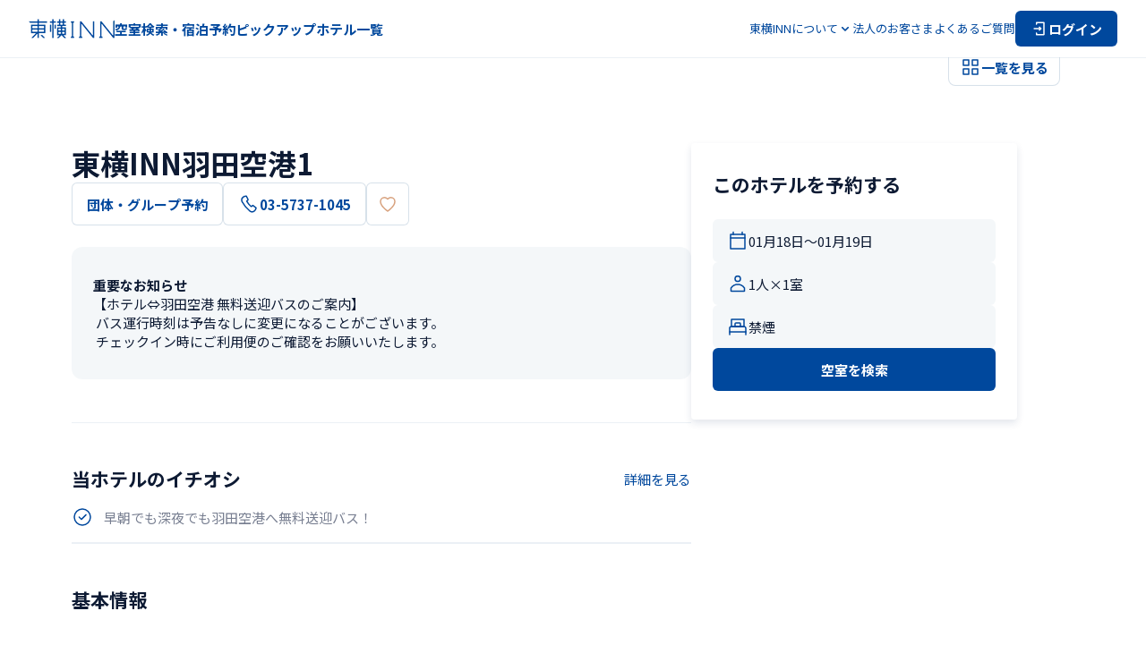

--- FILE ---
content_type: application/javascript; charset=UTF-8
request_url: https://www.toyoko-inn.com/_next/static/chunks/webpack-65ff0b1a1c0dd6c7.js
body_size: 2571
content:
!function(){"use strict";var e,r,_,t,c,a,n,u,i,f={},b={};function __webpack_require__(e){var r=b[e];if(void 0!==r)return r.exports;var _=b[e]={id:e,loaded:!1,exports:{}},t=!0;try{f[e].call(_.exports,_,_.exports,__webpack_require__),t=!1}finally{t&&delete b[e]}return _.loaded=!0,_.exports}__webpack_require__.m=f,__webpack_require__.amdO={},e=[],__webpack_require__.O=function(r,_,t,c){if(_){c=c||0;for(var a=e.length;a>0&&e[a-1][2]>c;a--)e[a]=e[a-1];e[a]=[_,t,c];return}for(var n=1/0,a=0;a<e.length;a++){for(var _=e[a][0],t=e[a][1],c=e[a][2],u=!0,i=0;i<_.length;i++)n>=c&&Object.keys(__webpack_require__.O).every(function(e){return __webpack_require__.O[e](_[i])})?_.splice(i--,1):(u=!1,c<n&&(n=c));if(u){e.splice(a--,1);var f=t()}}return f},__webpack_require__.n=function(e){var r=e&&e.__esModule?function(){return e.default}:function(){return e};return __webpack_require__.d(r,{a:r}),r},_=Object.getPrototypeOf?function(e){return Object.getPrototypeOf(e)}:function(e){return e.__proto__},__webpack_require__.t=function(e,t){if(1&t&&(e=this(e)),8&t||"object"==typeof e&&e&&(4&t&&e.__esModule||16&t&&"function"==typeof e.then))return e;var c=Object.create(null);__webpack_require__.r(c);var a={};r=r||[null,_({}),_([]),_(_)];for(var n=2&t&&e;"object"==typeof n&&!~r.indexOf(n);n=_(n))Object.getOwnPropertyNames(n).forEach(function(r){a[r]=function(){return e[r]}});return a.default=function(){return e},__webpack_require__.d(c,a),c},__webpack_require__.d=function(e,r){for(var _ in r)__webpack_require__.o(r,_)&&!__webpack_require__.o(e,_)&&Object.defineProperty(e,_,{enumerable:!0,get:r[_]})},__webpack_require__.f={},__webpack_require__.e=function(e){return Promise.all(Object.keys(__webpack_require__.f).reduce(function(r,_){return __webpack_require__.f[_](e,r),r},[]))},__webpack_require__.u=function(e){return"static/chunks/"+(({296:"ea88be26",9498:"e85c8870"})[e]||e)+"."+({296:"9c8a89f782d38a9c",2162:"5b03133e3bbbbfa3",6063:"b9c55560f44a0725",9260:"e4bd28b1f9bcd4b8",9498:"b1ba3513b3329f77"})[e]+".js"},__webpack_require__.miniCssF=function(e){return"static/css/"+({63:"e11c87dccf4977ab",462:"0c681950a7ed6040",471:"1f5b05d837d16b50",495:"6219137860947d03",687:"cc45679868755c0e",1016:"cccb4c65ee0cb430",1316:"ddda4c9826f674d0",1377:"a67ba49b18698daa",1542:"464a1543925b5169",1600:"6d02bd88209a718c",1900:"79028f0c56405f37",2352:"3c3f566502507add",2669:"3d1b8c17518d7de9",2862:"fcfbc5ece016b0b5",2888:"cbfa689afe35f6ee",3001:"24544d0d616039f5",3310:"e37c48e860f6aaee",3459:"8474af769df64a7a",3581:"bf4b274c220cff39",3812:"a366b04b93e90761",4e3:"967df566a10a04d3",4057:"00b43980c488e435",4163:"76318293c4d2ab60",4230:"3c3ef0f0fc7073b7",4467:"85e2bbdc1be2ff59",4522:"d4a1d1c96e8bfb86",5061:"7070f74abeff3132",5315:"1170f27b0760376a",5371:"730cf8823ae01e72",5405:"e599e9d87e8cb38e",5563:"4467aec36ad810a9",5574:"26117585d174a9be",5627:"61be623b77189ad7",5821:"5bd04a1b48f187d8",5927:"51091d47a661e3da",5958:"7c70349e695d4a86",6022:"84212fec1126a5c7",6134:"9f27cb75c74858c2",6142:"aa5925de5b2c7353",6176:"0ca25c5a8179c0af",6299:"c02ed694170f37d5",6441:"8b4dc1e2aed264bd",6463:"b4c3ec2c7de24133",6609:"76f4f2355c316a34",6808:"0331ef2cd5a1de68",6981:"60db3ef58ccabba4",7145:"80f67b51916e4cdc",7378:"7433461fe52e4a6d",7406:"0a8982bc5e18c61e",7746:"e1c7f6f64020dac2",8172:"44e68959daa7030d",8485:"2f424c1905bd7758",8587:"baeddb65685602dc",8627:"39f903dc5c250c17",8693:"cd1c86dfe36283b9",8794:"bb4839ff0c558ee0",8977:"26d03528a14d60f7",9313:"04892a34df78d447",9380:"8505700de986362f",9738:"9ce2d39a95044b18",9849:"79d5f99cc61e3f74",9875:"e727993161773f30",9896:"150c09f7a9db4133"})[e]+".css"},__webpack_require__.g=function(){if("object"==typeof globalThis)return globalThis;try{return this||Function("return this")()}catch(e){if("object"==typeof window)return window}}(),__webpack_require__.o=function(e,r){return Object.prototype.hasOwnProperty.call(e,r)},t={},c="_N_E:",__webpack_require__.l=function(e,r,_,a){if(t[e]){t[e].push(r);return}if(void 0!==_)for(var n,u,i=document.getElementsByTagName("script"),f=0;f<i.length;f++){var b=i[f];if(b.getAttribute("src")==e||b.getAttribute("data-webpack")==c+_){n=b;break}}n||(u=!0,(n=document.createElement("script")).charset="utf-8",n.timeout=120,__webpack_require__.nc&&n.setAttribute("nonce",__webpack_require__.nc),n.setAttribute("data-webpack",c+_),n.src=__webpack_require__.tu(e)),t[e]=[r];var onScriptComplete=function(r,_){n.onerror=n.onload=null,clearTimeout(o);var c=t[e];if(delete t[e],n.parentNode&&n.parentNode.removeChild(n),c&&c.forEach(function(e){return e(_)}),r)return r(_)},o=setTimeout(onScriptComplete.bind(null,void 0,{type:"timeout",target:n}),12e4);n.onerror=onScriptComplete.bind(null,n.onerror),n.onload=onScriptComplete.bind(null,n.onload),u&&document.head.appendChild(n)},__webpack_require__.r=function(e){"undefined"!=typeof Symbol&&Symbol.toStringTag&&Object.defineProperty(e,Symbol.toStringTag,{value:"Module"}),Object.defineProperty(e,"__esModule",{value:!0})},__webpack_require__.nmd=function(e){return e.paths=[],e.children||(e.children=[]),e},__webpack_require__.tt=function(){return void 0===a&&(a={createScriptURL:function(e){return e}},"undefined"!=typeof trustedTypes&&trustedTypes.createPolicy&&(a=trustedTypes.createPolicy("nextjs#bundler",a))),a},__webpack_require__.tu=function(e){return __webpack_require__.tt().createScriptURL(e)},__webpack_require__.p="/_next/",n={2272:0},__webpack_require__.f.j=function(e,r){var _=__webpack_require__.o(n,e)?n[e]:void 0;if(0!==_){if(_)r.push(_[2]);else if(2272!=e){var t=new Promise(function(r,t){_=n[e]=[r,t]});r.push(_[2]=t);var c=__webpack_require__.p+__webpack_require__.u(e),a=Error();__webpack_require__.l(c,function(r){if(__webpack_require__.o(n,e)&&(0!==(_=n[e])&&(n[e]=void 0),_)){var t=r&&("load"===r.type?"missing":r.type),c=r&&r.target&&r.target.src;a.message="Loading chunk "+e+" failed.\n("+t+": "+c+")",a.name="ChunkLoadError",a.type=t,a.request=c,_[1](a)}},"chunk-"+e,e)}else n[e]=0}},__webpack_require__.O.j=function(e){return 0===n[e]},u=function(e,r){var _,t,c=r[0],a=r[1],u=r[2],i=0;if(c.some(function(e){return 0!==n[e]})){for(_ in a)__webpack_require__.o(a,_)&&(__webpack_require__.m[_]=a[_]);if(u)var f=u(__webpack_require__)}for(e&&e(r);i<c.length;i++)t=c[i],__webpack_require__.o(n,t)&&n[t]&&n[t][0](),n[t]=0;return __webpack_require__.O(f)},(i=self.webpackChunk_N_E=self.webpackChunk_N_E||[]).forEach(u.bind(null,0)),i.push=u.bind(null,i.push.bind(i)),__webpack_require__.nc=void 0}();